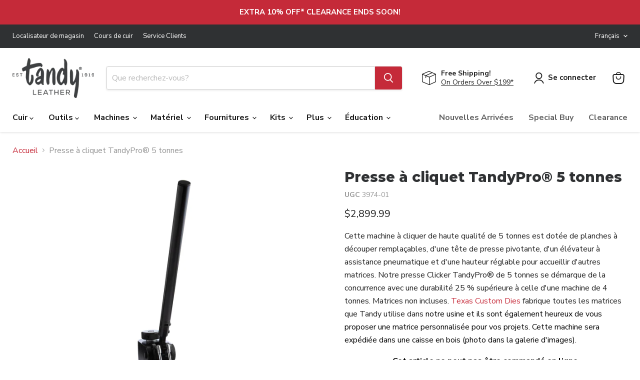

--- FILE ---
content_type: text/html; charset=utf-8
request_url: https://tandyleather.ca/fr/collections/all/products/tandypro-r-clicker-press?view=recently-viewed
body_size: 1301
content:










  









<div
  class="productgrid--item  imagestyle--medium        product-recently-viewed-card    "
  data-product-item
  data-product-quickshop-url="/fr/collections/all/products/tandypro-r-clicker-press"
  
    data-recently-viewed-card
  
>
  <div class="productitem" data-product-item-content>
    
    
    
    

    

    

    <div class="productitem__container">
      <div class="product-recently-viewed-card-time" data-product-handle="tandypro-r-clicker-press">
      <button
        class="product-recently-viewed-card-remove"
        aria-label="close"
        data-remove-recently-viewed
      >
        


                                                                        <svg class="icon-remove "    aria-hidden="true"    focusable="false"    role="presentation"    xmlns="http://www.w3.org/2000/svg" width="10" height="10" viewBox="0 0 10 10" xmlns="http://www.w3.org/2000/svg">      <path fill="currentColor" d="M6.08785659,5 L9.77469752,1.31315906 L8.68684094,0.225302476 L5,3.91214341 L1.31315906,0.225302476 L0.225302476,1.31315906 L3.91214341,5 L0.225302476,8.68684094 L1.31315906,9.77469752 L5,6.08785659 L8.68684094,9.77469752 L9.77469752,8.68684094 L6.08785659,5 Z"></path>    </svg>                                              

      </button>
    </div>

      <div class="productitem__image-container">
        <a
          class="productitem--image-link"
          href="/fr/collections/all/products/tandypro-r-clicker-press"
          tabindex="-1"
          data-product-page-link
        >
          <figure
            class="productitem--image"
            data-product-item-image
            
          >
            
              
                
                

  
    <noscript data-rimg-noscript>
      <img
        
          src="//tandyleather.ca/cdn/shop/products/3974-01-TANDY-PRO-CLICKER-PRESS-5-TONS-GIF_B_512x512.gif?v=1658429290"
        

        alt=""
        data-rimg="noscript"
        srcset="//tandyleather.ca/cdn/shop/products/3974-01-TANDY-PRO-CLICKER-PRESS-5-TONS-GIF_B_512x512.gif?v=1658429290 1x, //tandyleather.ca/cdn/shop/products/3974-01-TANDY-PRO-CLICKER-PRESS-5-TONS-GIF_B_1024x1024.gif?v=1658429290 2x, //tandyleather.ca/cdn/shop/products/3974-01-TANDY-PRO-CLICKER-PRESS-5-TONS-GIF_B_1536x1536.gif?v=1658429290 3x, //tandyleather.ca/cdn/shop/products/3974-01-TANDY-PRO-CLICKER-PRESS-5-TONS-GIF_B_2048x2048.gif?v=1658429290 4x"
        class="productitem--image-alternate"
        
        
      >
    </noscript>
  

  <img
    
      src="//tandyleather.ca/cdn/shop/products/3974-01-TANDY-PRO-CLICKER-PRESS-5-TONS-GIF_B_512x512.gif?v=1658429290"
    
    alt=""

    
      data-rimg="lazy"
      data-rimg-scale="1"
      data-rimg-template="//tandyleather.ca/cdn/shop/products/3974-01-TANDY-PRO-CLICKER-PRESS-5-TONS-GIF_B_{size}.gif?v=1658429290"
      data-rimg-max="2500x2500"
      data-rimg-crop="false"
      
      srcset="data:image/svg+xml;utf8,<svg%20xmlns='http://www.w3.org/2000/svg'%20width='512'%20height='512'></svg>"
    

    class="productitem--image-alternate"
    
    
  >



  <div data-rimg-canvas></div>


              
              

  
    <noscript data-rimg-noscript>
      <img
        
          src="//tandyleather.ca/cdn/shop/products/3974-01-TANDY-PRO-CLICKER-PRESS-5-TONS-SILO-1_512x512.jpg?v=1658424915"
        

        alt=""
        data-rimg="noscript"
        srcset="//tandyleather.ca/cdn/shop/products/3974-01-TANDY-PRO-CLICKER-PRESS-5-TONS-SILO-1_512x512.jpg?v=1658424915 1x, //tandyleather.ca/cdn/shop/products/3974-01-TANDY-PRO-CLICKER-PRESS-5-TONS-SILO-1_1024x1024.jpg?v=1658424915 2x, //tandyleather.ca/cdn/shop/products/3974-01-TANDY-PRO-CLICKER-PRESS-5-TONS-SILO-1_1536x1536.jpg?v=1658424915 3x, //tandyleather.ca/cdn/shop/products/3974-01-TANDY-PRO-CLICKER-PRESS-5-TONS-SILO-1_2048x2048.jpg?v=1658424915 4x"
        class="productitem--image-primary"
        
        
      >
    </noscript>
  

  <img
    
      src="//tandyleather.ca/cdn/shop/products/3974-01-TANDY-PRO-CLICKER-PRESS-5-TONS-SILO-1_512x512.jpg?v=1658424915"
    
    alt=""

    
      data-rimg="lazy"
      data-rimg-scale="1"
      data-rimg-template="//tandyleather.ca/cdn/shop/products/3974-01-TANDY-PRO-CLICKER-PRESS-5-TONS-SILO-1_{size}.jpg?v=1658424915"
      data-rimg-max="2500x2500"
      data-rimg-crop="false"
      
      srcset="data:image/svg+xml;utf8,<svg%20xmlns='http://www.w3.org/2000/svg'%20width='512'%20height='512'></svg>"
    

    class="productitem--image-primary"
    
    
  >



  <div data-rimg-canvas></div>


            

            



























  
  
  

  <span class="productitem__badge productitem__badge--sale"
    data-badge-sales
    style="display: none;"
  >
    <span data-badge-sales-range>
      
        Soldes
      
    </span>
    <span data-badge-sales-single style="display: none;">
      
        Soldes
      
    </span>
  </span>

            <span class="visually-hidden">Presse à cliquet TandyPro® 5 tonnes</span>
          </figure>
        </a>
      </div><div class="productitem--info">
        
          
        

        

        <h2 class="productitem--title">
          <a href="/fr/collections/all/products/tandypro-r-clicker-press" data-product-page-link>
            Presse à cliquet TandyPro® 5 tonnes
          </a>
        </h2>

        
          
        

        
          






























<div class="price productitem__price ">
  
    <div
      class="price__compare-at "
      data-price-compare-container
    >

      
        <span class="money price__original" data-price-original></span>
      
    </div>


    
      
      <div class="price__compare-at--hidden" data-compare-price-range-hidden>
        
          <span class="visually-hidden">Prix d&#39;origine</span>
          <span class="money price__compare-at--min" data-price-compare-min>
            $2,899.99
          </span>
          -
          <span class="visually-hidden">Prix d&#39;origine</span>
          <span class="money price__compare-at--max" data-price-compare-max>
            $2,899.99
          </span>
        
      </div>
      <div class="price__compare-at--hidden" data-compare-price-hidden>
        <span class="visually-hidden">Prix d&#39;origine</span>
        <span class="money price__compare-at--single" data-price-compare>
          
        </span>
      </div>
    
  

  <div class="price__current  " data-price-container>

    

    
      
      
      <span class="money" data-price>
        $2,899.99
      </span>
    
    
  </div>

  
    
    <div class="price__current--hidden" data-current-price-range-hidden>
      
        <span class="money price__current--min" data-price-min>$2,899.99</span>
        -
        <span class="money price__current--max" data-price-max>$2,899.99</span>
      
    </div>
    <div class="price__current--hidden" data-current-price-hidden>
      <span class="visually-hidden">Prix actuel</span>
      <span class="money" data-price>
        $2,899.99
      </span>
    </div>
  

  
    
    
    
    

    <div
      class="
        productitem__unit-price
        hidden
      "
      data-unit-price
    >
      <span class="productitem__total-quantity" data-total-quantity></span> | <span class="productitem__unit-price--amount money" data-unit-price-amount></span> / <span class="productitem__unit-price--measure" data-unit-price-measure></span>
    </div>
  

  
</div>


        

        
          

          
            
          
        

        
          <div class="productitem--description">
            <p>Cette machine à cliquer de haute qualité de 5 tonnes est dotée de planches à découper remplaçables, d'une tête de presse pivotante, d'un élévateur ...</p>

            
              <a
                href="/fr/collections/all/products/tandypro-r-clicker-press"
                class="productitem--link"
                data-product-page-link
              >
                Afficher tous les détails
              </a>
            
          </div>
        
      </div>

      
    </div>
  </div>

  
</div>


--- FILE ---
content_type: text/css
request_url: https://tandyleather.ca/cdn/shop/t/178/compiled_assets/styles.css?v=10668
body_size: -138
content:
.beforeEmailSubmit>h2{font-weight:700;text-transform:none}.signupWrap{display:flex;flex-direction:column;justify-content:center;width:100%}.email{background-color:#d4d4d4;padding:20px 25px;display:flex;flex-direction:column;justify-content:center}.sms{background-color:#f7f7f7;padding:25px 40px}.emailButton{border:0;background:#c52a39;background-color:#c52a39;color:#fff;box-shadow:none;margin-left:8px;padding:14px 0;font-weight:800;font-size:14px;line-height:18px;text-align:center;width:135px;height:45px;border-radius:3px}.sms .topText{background-color:#c52a39;border-radius:13px;border:1px solid #c52a39;max-width:407px;margin-left:auto;margin-bottom:16px}.sms .topText h3,.sms .bottomText h3{padding:20px 16px;font-size:18px;line-height:26px;margin:0;text-transform:none}.sms .bottomText{background-color:#eee;border-radius:13px;border:1px solid #eee;margin-right:auto;margin-bottom:21px;width:14em}.sms .smsLegal{font-size:8px;line-height:14px;color:#4c4e56}.infoText{color:#333;font-size:13px;font-weight:400;line-height:16px;margin:14px 0 13px}.formFootnote{font-size:10px;margin:1em 0}.emailText{font-size:16px;line-height:24px;letter-spacing:.15px;border:none;flex-grow:2;height:45px;max-width:100%;padding-left:15px;border-radius:3px}.sms .topText h3{color:#fff}.emailFormWrap strong{margin-bottom:10px;display:inline-block}.infoText a{color:#c52a39}@media only screen and (min-width: 1024px){.email{padding:45px 150px}.signupWrap{flex-direction:row}.email,.sms{width:50%;padding:45px}}@media (max-width:767px){.form-section{position:relative}.form-section .emailText{width:100%;max-width:100%}.emailButton{position:absolute;right:0;max-width:max-content;padding:0 20px}}
/*# sourceMappingURL=/cdn/shop/t/178/compiled_assets/styles.css.map?v=10668 */


--- FILE ---
content_type: text/css
request_url: https://tandyleather.ca/cdn/shop/t/178/assets/custom.css?v=46012276256614449051767806092
body_size: 1441
content:
.veg-tan .down-arrow{display:flex;justify-content:center;margin-top:-16%;max-width:50%}.veg-tan .down-arrow img{width:6%}.veg-tan .home-section--title{font-size:1.875em;text-align:left}.veg-tan .tl-columns{display:grid;grid-auto-flow:column;grid-auto-column:1fr;gap:2em}.veg-tan .promo-block--header.pxu-lia-element{font-size:22px}.veg-tan .grades-icon{text-align:center}.veg-tan .grade-icon{width:100px}.veg-tan .tl-column-mid{border-left:1px solid;border-right:1px solid;padding:0 37px}.veg-tan .tan-img-1{width:78%}.veg-tan .tan-img-2,.veg-tan .tan-img-3{display:block;margin-bottom:.25rem;width:41%}.veg-tan .hide-cut{width:62%}.veg-tan .article-table .row{margin-left:0}.veg-tan .row{display:flex;margin-left:-20px;margin-right:-20px}.veg-tan .row .col-4{width:calc(100% / 3 - .1px);padding:0 20px 0 0}.veg-tan .weight--container p{line-height:1.2;width:99.65%}.veg-tan .row .col-6.icon-1,.veg-tan .row .col-6.icon-3{text-align:right}.veg-tan .row .col-6{width:50%;padding:0 20px}.veg-tan .icon-1 img{width:98px}.veg-tan .icon-2 img,.veg-tan .icon-3 img,.veg-tan .icon-4 img{width:75px}.veg-tan .weight-table{display:flex;justify-content:center;width:100%}.veg-tan .article-table table{margin-top:.3rem;width:100%}.veg-tan .article-table td{padding:0 16px 10px 0;border-bottom:1px solid}.veg-tan .article-table .ounce{font-size:1.25rem;line-height:1.5}.veg-tan .article-table .no-border{border-bottom:transparent}.veg-tan .article-table .right-table{padding-left:20px;margin-left:-5.26rem;border-left:1px solid}.veg-tan .article-table:before,.veg-tan .article-table:after{content:"";display:block;margin:0 auto;width:100%;border-bottom:1px solid}.veg-tan .col-first{margin-top:.3rem}@media (max-width: 1180px){.veg-tan .down-arrow{margin-top:-14%}}@media (max-width: 1024px){.veg-tan .down-arrow{margin-top:-12%}.veg-tan .col-first{margin-top:20px}.veg-tan .tan-img-1{width:100%}.veg-tan .tan-img-2,.veg-tan .tan-img-3{width:59%}.veg-tan .hide-cut{width:80%}.veg-tan .row .col-6.icon-left{padding-left:0}.veg-tan .article-table .row{flex-direction:column;align-items:center}.veg-tan .row-mobile{display:inline-flex;padding:0}.veg-tan .article-table .row{margin-left:-10px}.veg-tan .row .col-6.icon-1,.veg-tan .row .col-6.icon-3{margin-bottom:16px}.veg-tan .weight-table{padding-top:20px}}@media (max-width: 915px){.veg-tan .down-arrow{margin-top:-8%}}@media (max-width: 844px){.veg-tan .weight-icons{margin-left:-15px}}@media (max-width: 812px){.veg-tan .down-arrow{margin-top:-10%}.veg-tan .left-table{margin-right:30px}}@media (max-width: 768px){.veg-tan .pxs-image-with-text-subheading{font-size:.95em}.veg-tan section div.tl-columns{display:block}.veg-tan .tan-img-1{width:56%}.veg-tan .tan-img-2,.veg-tan .tan-img-3{width:28%}.veg-tan .hide-cut{width:48%}.veg-tan .hide-cut{display:block;margin:0 auto;width:48%}.veg-tan .tl-column-mid{border-left:none;border-right:none;padding:0}.veg-tan .tl-column-mid{padding:20px 0;border-top:1px solid #000;border-bottom:1px solid #000;border-left:none;border-right:none}.veg-tan .grades-icon{margin-bottom:20px}.veg-tan .tl-column-3{margin-top:20px}.veg-tan .article-table .col-4.right-table{padding-left:15px;margin-left:-1.26rem}.veg-tan .row .col-4{padding:0}.veg-tan .left-table{margin-right:19px}.veg-tan .article-table table{width:108%}.veg-tan .weight-icons{margin-left:12px}}@media (max-width: 736px){.veg-tan .left-table{margin-right:0}}@media (max-width: 720px){.veg-tan .weight-table{width:106%}}@media (max-width: 653px){.veg-tan .down-arrow{max-width:inherit}}@media (max-width: 540px){.veg-tan .weight-table{width:126%}.veg-tan .row .col-6.icon-1,.veg-tan .row .col-6.icon-2{margin-left:-38px}}@media (max-width: 414px){.veg-tan .down-arrow{margin-top:-20%}.veg-tan .weight-icons{display:inline-flex;align-items:center;margin-left:-15px}.veg-tan .tan-img-1{width:86%}.veg-tan .tan-img-2,.veg-tan .tan-img-3{width:46%}.veg-tan .hide-cut{width:68%}.veg-tan .left-table{margin-right:18px}.veg-tan .article-table table{width:112%}.veg-tan .weight-table{width:113%}.veg-tan .article-table .col-4.right-table{padding-left:12px}}@media (max-width: 390px){.veg-tan .row .col-4{padding-right:4px}.veg-tan .weight-table{width:122%}}@media (max-width: 360px){.veg-tan .promo-block--header.pxu-lia-element{font-size:21px}}.flex-section{display:flex;align-items:center;justify-content:space-between;margin-bottom:60px}@media screen and (max-width: 979px){.flex-section{flex-direction:column;justify-content:center;text-align:center}}.flex-section h2{max-width:100%;font-family:big-caslon-fb,serif;font-size:32px}.page-leather-buying-guide a.btn{font-size:18px;font-weight:400;text-transform:uppercase;letter-spacing:1px;display:inline-block;background-color:#c52a39;color:#fff;text-decoration:none;padding:15px 40px;transition:all .3s ease-in-out}.yt-container{display:flex;margin-left:-15px;margin-right:-15px;flex-wrap:wrap}@media (max-width: 719px){.yt-container{margin-left:0;margin-right:0}}.yt-container .yt-item{width:25%;padding:0 15px;margin-bottom:50px}@media (max-width: 799px){.yt-container .yt-item{width:50%}}@media (max-width: 399px){.yt-container .yt-item{width:100%}}.yt-container .yt-thumbnail{background-size:180%;background-position:center center;background-repeat:no-repeat;padding-bottom:100%;width:100%;position:relative}.yt-container .yt-thumbnail a{position:absolute;height:100%;width:100%;left:0;top:0}.yt-container .yt-thumbnail .thumb-overlay{position:absolute;left:0;top:0;width:100%;height:100%;z-index:1;background-color:#0000001a}.yt-container .yt-thumbnail .play{position:absolute;left:50%;top:50%;background-size:50%;background-repeat:no-repeat;width:91px;height:64px;opacity:.8;margin-top:-32px;margin-left:-15px;z-index:2}.yt-container .yt-thumbnail:hover .play{opacity:.9}.yt-container .yt-date{font-family:gill-sans-nova,sans-serif;font-size:12px;font-weight:600;text-transform:uppercase;color:#c52a39;margin-bottom:10px}.yt-container .yt-title{font-family:gill-sans-nova,sans-serif;font-size:20px;margin-top:10px;line-height:1.2}.play{background-image:url(/cdn/shop/t/88/assets/play.png?v=144781177249245755451684337146);width:91px;height:125px;opacity:.65;transition:opacity .3s ease-in-out}.blog-leathercraft-library #header-image{width:25%;background-position:center;background-size:cover}.blog-leathercraft-library figure.article-image{display:none}.template-collection figure.collection--image img{display:none}.newsletter-submit{color:#fff;border-color:#c52a39;background-color:#c52a39}.newsletter-success-button a,.newsletter-success-button a:hover{color:#fff}.page-leatherbound-legacy .article-row .article-header a{position:absolute;left:0;top:0;width:100%;height:100%}.page-leatherbound-legacy .article-row .article-header a .thumb-overlay{position:absolute;left:0;top:0;width:100%;height:100%;z-index:1;background-color:#0000001a}.page-leatherbound-legacy .article-row .article-header a .play{position:absolute;left:50%;top:50%;background-size:50%;background-repeat:no-repeat;width:91px;height:64px;opacity:.8;margin-top:-32px;margin-left:-15px;z-index:2}.page-leatherbound-legacy .play{background-image:url(//cdn.shopify.com/s/files/1/0063/5997/3970/t/119/assets/play.png?v=1646933385);width:91px;height:125px;opacity:.65;transition:opacity .3s ease-in-out}.page-leatherbound-legacy .article-subhead{color:#c52a39}.page-leatherbound-legacy .tl-explore-tandy-tv{margin-top:12px;margin-bottom:24px}.page-leatherbound-legacy .tandy-tv-row a{color:initial}.page-leatherbound-legacy .tl-center,.page-tandy-leather-classes h2{text-align:center}.page-leatherbound-legacy .row{display:flex;margin-left:-20px;margin-right:-20px}.page-leatherbound-legacy .custom-liquid--container .inner-content h2,.page-leatherbound-legacy .custom-liquid--container .inner-content h3,.page-leatherbound-legacy .custom-liquid--container .bottom-content{color:#fff}.page-leatherbound-legacy .row .col-6{width:50%;padding:0 20px}.page-leatherbound-legacy .bottom-content.col-6{display:flex;justify-content:center;padding:50px 40px;background-size:cover;background-repeat:no-repeat}.page-leatherbound-legacy .bottom-content a{color:#000!important;background:#fff;border:1px solid #fff}.page-leatherbound-legacy .bottom-content{display:flex;align-items:center;padding:50px 40px;background-size:cover;background-repeat:no-repeat}.page-leatherbound-legacy .rich-text-wide{max-width:53.125rem}.page-customer-service .rte table{overflow-wrap:break-word;white-space:initial}.page-customer-service .modal-body{overflow-y:clip!important}.page-customer-service .tl-center{text-align:center}.blog-tandy-blog #shopify-section-single-leathercraft-library #header,.blog-tandy-blog .tl-legal{display:none}.page-careers .pxs-image-with-text-wrapper{max-width:78%;margin:0 auto}.page-leather-together-foundation .promo-block--text{font-size:18px}.page-leather-together-foundation .rte a{color:initial}.page-leather-together-foundation .promo-grid--inner a.promo-block--content{min-height:500px}.tl-store-landing-page .page-content.rte{display:none}.tl-store-landing-page .row{display:flex;margin-left:-20px;margin-right:-20px}.tl-store-landing-page #landing-template .store-row .col-6{padding:0 20px;width:100%}.tl-store-landing-page #landing-template .land-meta{padding:0 20px 50px;width:100%;max-width:850px}.tl-store-landing-page #landing-template .land-meta>img{object-fit:contain;width:100%}.tl-store-landing-page #landing-template .store-header{display:flex}.tl-store-landing-page #landing-template .store-header img{object-fit:contain;padding:24px 15px;height:100px}.tl-store-landing-page #landing-template h1{margin:.67em 0 0}.tl-store-landing-page #landing-template .land-meta-container h2,.tl-store-landing-page #landing-template .store-details h2{font-family:big-caslon-fb,serif!important;font-size:20px;line-height:1.4}.tl-store-landing-page #landing-template h2{margin-top:.42em;color:#ccc}.tl-store-landing-page #landing-template .land-info-container{display:flex;align-items:flex-start;justify-content:flex-start;letter-spacing:1px}.tl-store-landing-page #landing-template .land-meta-container h3,.tl-store-landing-page #landing-template .store-details h3{font-size:12px;font-weight:600;color:#c52a39;text-transform:uppercase;margin-top:20px;margin-bottom:25px}.tl-store-landing-page #landing-template .land-info-container h3{font-size:17px;font-weight:600;margin-bottom:5px}.tl-store-landing-page #landing-template .land-meta-container h3{margin-top:10px}.tl-store-landing-page #landing-template .land-info-container p{font-size:17px;font-weight:300;line-height:1.4;margin-top:5px}.tl-store-landing-page #landing-template .tl-cta{display:flex;align-items:center}.tl-store-landing-page #landing-template .land-meta-container p,.tl-store-landing-page #landing-template .store-details p{font-size:17px}.tl-store-landing-page #landing-template .store-details{margin-bottom:60px}.tl-store-landing-page #landing-template .land-map p{margin:0;height:100%;width:100%}.tl-store-landing-page #landing-template .land-map iframe{height:100%;width:100%}@media (min-width: 500px){.tl-store-landing-page #landing-template .land-hours{margin-right:40px}}.site-footer-block-rich-text{width:calc(26% - 1rem)!important;padding-right:2em}.site-footer-information a,.site-footer-information a:hover{color:#000}@media screen and (min-width: 1080px){footer .pxs-image-with-text-heading{font-size:5.25em}}
/*# sourceMappingURL=/cdn/shop/t/178/assets/custom.css.map?v=46012276256614449051767806092 */
